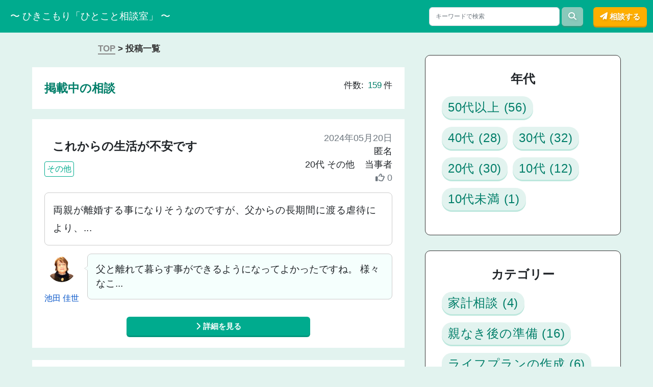

--- FILE ---
content_type: text/html; charset=utf-8
request_url: https://osd-hitokoto-sodan.jp/posts?page=15
body_size: 17477
content:
<!DOCTYPE html>
<html lang="ja">
  <head>
    <!-- Google Tag Manager -->
    <script>(function(w,d,s,l,i){w[l]=w[l]||[];w[l].push({'gtm.start':
    new Date().getTime(),event:'gtm.js'});var f=d.getElementsByTagName(s)[0],
    j=d.createElement(s),dl=l!='dataLayer'?'&l='+l:'';j.async=true;j.src=
    'https://www.googletagmanager.com/gtm.js?id='+i+dl;f.parentNode.insertBefore(j,f);
    })(window,document,'script','dataLayer','GTM-58DZCMZ');</script>
    <!-- End Google Tag Manager -->
    <title>相談一覧 - ひきこもり「ひとこと相談室」</title>
    <meta http-equiv="X-UA-Compatible" content="IE=edge">
    <meta name="viewport" content="width=device-width,initial-scale=1">
    <meta name="csrf-param" content="authenticity_token" />
<meta name="csrf-token" content="FBS6z3dtfJA91phFCSW-RCyg40mmNRW39-w0E7-eZkDj4x68yX75xlHpy2iy79udh7y0153P3zWZKOhqxOwLrg" />
    

    <link rel="stylesheet" media="all" href="/assets/application-78d4927abf7a0d3249ccb1d61d99948d5dbe27c09e923064d0e8188186e4c4b5.css" data-turbolinks-track="reload" />
    <script src="/packs/js/runtime~application-aa001ceb574a6f67800d.js" data-turbolinks-track="reload"></script>
<script src="/packs/js/vendors~application~swiper-83ac8ff048ba25d4c02a.chunk.js" data-turbolinks-track="reload"></script>
<script src="/packs/js/vendors~application-a7cc03bd235b15aa3a49.chunk.js" data-turbolinks-track="reload"></script>
<script src="/packs/js/application-7b3c7260a7cee84f9810.chunk.js" data-turbolinks-track="reload"></script>
      <link rel="stylesheet" media="all" href="/assets/posts-e0c34d51fbaf4dab9138f51fecaa97b3bdc12173cf991b91da6360830f6eecc0.css" data-turbolinks-track="reload" />


  </head>

  <body>
  <!-- Google Tag Manager (noscript) -->
  <noscript><iframe src="https://www.googletagmanager.com/ns.html?id=GTM-58DZCMZ"
  height="0" width="0" style="display:none;visibility:hidden"></iframe></noscript>
  <!-- End Google Tag Manager (noscript) -->
  <header class="navbar navbar-expand-lg navbar-dark">
  <div class="container-fluid">
    <div>
      <a class="navbar-brand mx-0" href="/">
        <span class="mx-md-2">〜 ひきこもり「ひとこと相談室」 〜</span>
</a>    </div>
    <button class="navbar-toggler" type="button" data-bs-toggle="collapse" data-bs-target="#navbarSupportedContent" aria-controls="navbarSupportedContent" aria-expanded="false" aria-label="Toggle navigation">
      <span class="navbar-toggler-icon"></span>
    </button>
    <div class="collapse navbar-collapse justify-content-between"  id="navbarSupportedContent">
      <form class="search-form" id="post_search" action="/posts/keyword_search" accept-charset="UTF-8" method="get">
        <input placeholder="キーワードで検索" class="form-control me-1 search_textbox" value="" type="search" name="q[title_or_content_or_answer_text_or_age_or_category_category_name_cont]" id="q_title_or_content_or_answer_text_or_age_or_category_category_name_cont" />
        <button name="button" type="submit" class="btn search-form-submit">
          <i class="fa-solid fa-magnifying-glass"></i>
</button></form>      <ul class="navbar-nav align-items-center">
        <li class="nav-item">
          <a class="btn btn-orange" href="/posts/new">
            <i class="fa-solid fa-paper-plane"></i>
            相談する
</a>        </li>
      </ul>
    </div>
  </div>
</header>


  <!--topページ（rootパス、pages_topパス）の際は利用しない-->
    <div class="container">

    </div>

    <div class="main-content">
      <div class="breadcrumbs"><a href="/">TOP</a> &gt; <span class="current">投稿一覧</span></div>
      <div class="w-100 d-flex flex-column-reverse flex-lg-row-reverse justify-content-lg-center align-items-center align-items-lg-start">
  <div class="content__right">
    <div class="content__categories">
  <h3 class="headline__min">年代</h3>
  <div class="content__category">
      <a class="category__item" data-turbolinks="false" href="/posts/age_search?q%5Bage_eq%5D=50%E4%BB%A3%E4%BB%A5%E4%B8%8A">
        50代以上 (56)
</a>      <a class="category__item" data-turbolinks="false" href="/posts/age_search?q%5Bage_eq%5D=40%E4%BB%A3">
        40代 (28)
</a>      <a class="category__item" data-turbolinks="false" href="/posts/age_search?q%5Bage_eq%5D=30%E4%BB%A3">
        30代 (32)
</a>      <a class="category__item" data-turbolinks="false" href="/posts/age_search?q%5Bage_eq%5D=20%E4%BB%A3">
        20代 (30)
</a>      <a class="category__item" data-turbolinks="false" href="/posts/age_search?q%5Bage_eq%5D=10%E4%BB%A3">
        10代 (12)
</a>      <a class="category__item" data-turbolinks="false" href="/posts/age_search?q%5Bage_eq%5D=10%E4%BB%A3%E6%9C%AA%E6%BA%80">
        10代未満 (1)
</a>  </div>
</div>
<div class="content__categories">
  <h3 class="headline__min">カテゴリー</h3>
  <div class="content__category">
      <a class="category__item" data-turbolinks="false" href="/categories/4/posts">
        家計相談 (4)
</a>      <a class="category__item" data-turbolinks="false" href="/categories/14/posts">
        親なき後の準備 (16)
</a>      <a class="category__item" data-turbolinks="false" href="/categories/24/posts">
        ライフプランの作成 (6)
</a>      <a class="category__item" data-turbolinks="false" href="/categories/34/posts">
        障害年金 (4)
</a>      <a class="category__item" data-turbolinks="false" href="/categories/44/posts">
        法律・税務 (8)
</a>      <a class="category__item" data-turbolinks="false" href="/categories/54/posts">
        信託・後見 (3)
</a>      <a class="category__item" data-turbolinks="false" href="/categories/64/posts">
        住まい (4)
</a>      <a class="category__item" data-turbolinks="false" href="/categories/74/posts">
        就労・キャリア (19)
</a>      <a class="category__item" data-turbolinks="false" href="/categories/84/posts">
        生活保護 (2)
</a>      <a class="category__item" data-turbolinks="false" href="/categories/94/posts">
        子供・家庭問題 (23)
</a>      <a class="category__item" data-turbolinks="false" href="/categories/104/posts">
        その他 (47)
</a>  </div>
</div>
  </div>
  <div class="content__left posts-container posts-controller posts-controller-index py-lg-4">
    <div class="bg-white d-flex flex-wrap justify-content-between">
      <h2 class=" fw-bold lh-base color-darkgreen">掲載中の相談</h2>
      <p>件数:<span class="color-darkgreen  ms-2 me-1">159</span>件</p>
    </div>
      <div class="post mb-4 bg-white">
        <div class="d-flex flex-column flex-sm-row justify-content-between mb-2 mb-md-3">
  <div class="mb-2">
    <h2 class="fw-bold m-3 mb-sm-3">これからの生活が不安です</h2>
    <div class="d-flex">
        <a class="post-category me-2" href="/categories/104/posts">その他</a>
    </div>
  </div>
  <div class="post-info text-start text-sm-end text-nowrap ms-sm-3">
    <p class="text-muted">
      2024年05月20日
    </p>
    <p>
      匿名
    </p>
    <p>
      20代 その他
      &nbsp;&nbsp;
      当事者
    </p>
    <p class="text-muted">
      <i class="fa-regular fa-thumbs-up"></i>
      0
    </p>
  </div>
</div>
<p class="post-content mb-3">
  両親が離婚する事になりそうなのですが、父からの長期間に渡る虐待により、...
</p>
  <div class="post-answer mb-4 d-md-flex">

      <a class="fs-6 post-answer-block d-flex flex-md-column align-items-center" href="/profiles/294">
          <img class="post-answer-img" src="https://osd-soudan.s3.ap-northeast-1.amazonaws.com/uploads/profile/image/214/%E6%B1%A0%E7%94%B0%E3%81%95%E3%82%93-292x248.jpg?X-Amz-Expires=600&amp;X-Amz-Date=20260126T045140Z&amp;X-Amz-Algorithm=AWS4-HMAC-SHA256&amp;X-Amz-Credential=AKIARL24C445QOBWCV5G%2F20260126%2Fap-northeast-1%2Fs3%2Faws4_request&amp;X-Amz-SignedHeaders=host&amp;X-Amz-Signature=c95d8b0a2cba292ff8428c6dae1374ecceb3949a121bbbdcf058611b3a94dd48" />
        <div class="post-answer-name">
          池田 佳世
        </div>
</a>
    <div class="flex-grow-1">
      <p class="post-answer-text">
        父と離れて暮らす事ができるようになってよかったですね。

様々なこ...
      </p>
    </div>
  </div>

        <a class="btn btn-green" href="/posts/788">
          <i class="fa-solid fa-chevron-right"></i>
          詳細を見る
</a>      </div>
      <div class="post mb-4 bg-white">
        <div class="d-flex flex-column flex-sm-row justify-content-between mb-2 mb-md-3">
  <div class="mb-2">
    <h2 class="fw-bold m-3 mb-sm-3">一歩踏み出せない</h2>
    <div class="d-flex">
    </div>
  </div>
  <div class="post-info text-start text-sm-end text-nowrap ms-sm-3">
    <p class="text-muted">
      2024年04月15日
    </p>
    <p>
      さかなさん
    </p>
    <p>
      20代 女性
      &nbsp;&nbsp;
      当事者
    </p>
    <p class="text-muted">
      <i class="fa-regular fa-thumbs-up"></i>
      1
    </p>
  </div>
</div>
<p class="post-content mb-3">
  今年で引きこもってから4年目になります
いきなり外で仕事ができるのか...
</p>
  <div class="post-answer mb-4 d-md-flex">

      <a class="fs-6 post-answer-block d-flex flex-md-column align-items-center" href="/profiles/4">
          <img class="post-answer-img" src="https://osd-soudan.s3.ap-northeast-1.amazonaws.com/uploads/profile/image/4/%E9%87%BC%E6%8C%81_OSD.png?X-Amz-Expires=600&amp;X-Amz-Date=20260126T045140Z&amp;X-Amz-Algorithm=AWS4-HMAC-SHA256&amp;X-Amz-Credential=AKIARL24C445QOBWCV5G%2F20260126%2Fap-northeast-1%2Fs3%2Faws4_request&amp;X-Amz-SignedHeaders=host&amp;X-Amz-Signature=e9b04da2062acd287e984ed1ab1c764c96ef218926b9b1cafe0378675b69f831" />
        <div class="post-answer-name">
          釼持 智昭
        </div>
</a>
    <div class="flex-grow-1">
      <p class="post-answer-text">
        さかなさん、ご相談ありがとうございます。COMOLYの釼持です。実はO...
      </p>
    </div>
  </div>

        <a class="btn btn-green" href="/posts/780">
          <i class="fa-solid fa-chevron-right"></i>
          詳細を見る
</a>      </div>
      <div class="post mb-4 bg-white">
        <div class="d-flex flex-column flex-sm-row justify-content-between mb-2 mb-md-3">
  <div class="mb-2">
    <h2 class="fw-bold m-3 mb-sm-3">障害年金</h2>
    <div class="d-flex">
        <a class="post-category me-2" href="/categories/34/posts">障害年金</a>
    </div>
  </div>
  <div class="post-info text-start text-sm-end text-nowrap ms-sm-3">
    <p class="text-muted">
      2024年04月29日
    </p>
    <p>
      キイさん
    </p>
    <p>
      50代以上 女性
      &nbsp;&nbsp;
      親
    </p>
    <p class="text-muted">
      <i class="fa-regular fa-thumbs-up"></i>
      0
    </p>
  </div>
</div>
<p class="post-content mb-3">
  障害年金についての質問です。
受けるためには、まず医師の診療を受ける...
</p>
  <div class="post-answer mb-4 d-md-flex">

      <a class="fs-6 post-answer-block d-flex flex-md-column align-items-center" href="/profiles/234">
          <img class="post-answer-img" src="https://osd-soudan.s3.ap-northeast-1.amazonaws.com/uploads/profile/image/174/%E8%B5%A4%E5%B2%A9%E3%81%95%E3%82%93-292x248.jpg?X-Amz-Expires=600&amp;X-Amz-Date=20260126T045140Z&amp;X-Amz-Algorithm=AWS4-HMAC-SHA256&amp;X-Amz-Credential=AKIARL24C445QOBWCV5G%2F20260126%2Fap-northeast-1%2Fs3%2Faws4_request&amp;X-Amz-SignedHeaders=host&amp;X-Amz-Signature=6402f7566cb26deb722d41a0bfe806f2b1ab8b906345701dea5e02573c529032" />
        <div class="post-answer-name">
          赤岩 幸一
        </div>
</a>
    <div class="flex-grow-1">
      <p class="post-answer-text">
        キイ様

障害年金のご質問にお答え致します。
障害年金を受給する...
      </p>
    </div>
  </div>

        <a class="btn btn-green" href="/posts/785">
          <i class="fa-solid fa-chevron-right"></i>
          詳細を見る
</a>      </div>
      <div class="post mb-4 bg-white">
        <div class="d-flex flex-column flex-sm-row justify-content-between mb-2 mb-md-3">
  <div class="mb-2">
    <h2 class="fw-bold m-3 mb-sm-3">相談場所を見つけたい</h2>
    <div class="d-flex">
        <a class="post-category me-2" href="/categories/104/posts">その他</a>
    </div>
  </div>
  <div class="post-info text-start text-sm-end text-nowrap ms-sm-3">
    <p class="text-muted">
      2024年04月04日
    </p>
    <p>
      匿名
    </p>
    <p>
      30代 男性
      &nbsp;&nbsp;
      当事者
    </p>
    <p class="text-muted">
      <i class="fa-regular fa-thumbs-up"></i>
      0
    </p>
  </div>
</div>
<p class="post-content mb-3">
  引きこもって5年です。
人と関わらずに収入を得られる方法を探していろ...
</p>
  <div class="post-answer mb-4 d-md-flex">

      <a class="fs-6 post-answer-block d-flex flex-md-column align-items-center" href="/profiles/244">
          <img class="post-answer-img" src="https://osd-soudan.s3.ap-northeast-1.amazonaws.com/uploads/profile/image/244/kawada.jpg?X-Amz-Expires=600&amp;X-Amz-Date=20260126T045140Z&amp;X-Amz-Algorithm=AWS4-HMAC-SHA256&amp;X-Amz-Credential=AKIARL24C445QOBWCV5G%2F20260126%2Fap-northeast-1%2Fs3%2Faws4_request&amp;X-Amz-SignedHeaders=host&amp;X-Amz-Signature=94afb791c973e0b6dc9df1186770ea2db32191d3d3d0c52f2b5e7ba72f03f633" />
        <div class="post-answer-name">
          川田 史郎
        </div>
</a>
    <div class="flex-grow-1">
      <p class="post-answer-text">
        匿名さん、こんばんは。ご回答が遅くなり申し訳ありませんでした。

...
      </p>
    </div>
  </div>

        <a class="btn btn-green" href="/posts/776">
          <i class="fa-solid fa-chevron-right"></i>
          詳細を見る
</a>      </div>
      <div class="post mb-4 bg-white">
        <div class="d-flex flex-column flex-sm-row justify-content-between mb-2 mb-md-3">
  <div class="mb-2">
    <h2 class="fw-bold m-3 mb-sm-3">労働問題</h2>
    <div class="d-flex">
        <a class="post-category me-2" href="/categories/74/posts">就労・キャリア</a>
    </div>
  </div>
  <div class="post-info text-start text-sm-end text-nowrap ms-sm-3">
    <p class="text-muted">
      2024年04月14日
    </p>
    <p>
      匿名
    </p>
    <p>
      50代以上 男性
      &nbsp;&nbsp;
      当事者
    </p>
    <p class="text-muted">
      <i class="fa-regular fa-thumbs-up"></i>
      0
    </p>
  </div>
</div>
<p class="post-content mb-3">
  お世話になります。
現在まで約25年以上（勤務）になる、脳性麻痺　重...
</p>
  <div class="post-answer mb-4 d-md-flex">

      <a class="fs-6 post-answer-block d-flex flex-md-column align-items-center" href="/profiles/34">
          <img class="post-answer-img" src="https://osd-soudan.s3.ap-northeast-1.amazonaws.com/uploads/profile/image/24/%E5%BC%81%E8%AD%B7%E5%A3%AB%E9%87%8E%E5%8F%A3%E3%81%95%E3%82%93.jpg?X-Amz-Expires=600&amp;X-Amz-Date=20260126T045140Z&amp;X-Amz-Algorithm=AWS4-HMAC-SHA256&amp;X-Amz-Credential=AKIARL24C445QOBWCV5G%2F20260126%2Fap-northeast-1%2Fs3%2Faws4_request&amp;X-Amz-SignedHeaders=host&amp;X-Amz-Signature=9cca5cc4f589756c7f4372a733f0209d9014defdf4d234e6bcb3bf9a9d3aea8a" />
        <div class="post-answer-name">
          野口 敏彦
        </div>
</a>
    <div class="flex-grow-1">
      <p class="post-answer-text">
        沼沢様、大変な状況ですね。まずはご体調に最大限留意されてください。
...
      </p>
    </div>
  </div>

        <a class="btn btn-green" href="/posts/778">
          <i class="fa-solid fa-chevron-right"></i>
          詳細を見る
</a>      </div>
      <nav class="pagination" role="navigation" aria-label="pager">
    <span class="first">
  <a href="/posts">&laquo;</a>
</span>

    <span class="prev">
  <a rel="prev" href="/posts?page=14">&lsaquo;</a>
</span>

        <span class="page gap">&hellip;</span>

        <span class="page">
  <a href="/posts?page=13">13</a>
</span>

        <span class="page">
  <a rel="prev" href="/posts?page=14">14</a>
</span>

        <span class="page current">
  15
</span>

        <span class="page">
  <a rel="next" href="/posts?page=16">16</a>
</span>

        <span class="page">
  <a href="/posts?page=17">17</a>
</span>

        <span class="page gap">&hellip;</span>

      <span class="next">
  <a rel="next" href="/posts?page=16">&rsaquo;</a>
</span>

      <span class="last">
  <a href="/posts?page=32">&raquo;</a>
</span>

  </nav>

  </div>
</div>
    </div>

  <footer class="footer">
  <div class="footer-container">
    <div class="footer__flex">
      <div class="footer__left">
        <h1 class="footer__title">〜ひきこもり「ひとこと相談室」〜</h1>
        <ul class="footer__list">
          <li class="list__item">
            <a data-turbolinks="false" href="/pages/overview">運営者情報</a>
          </li>
          <li class="list__item">
            <a data-turbolinks="false" href="/pages/terms">利用規約</a>
          </li>
          <li class="list__item">
            <a data-turbolinks="false" href="/pages/privacy">プライバシーポリシー</a>
          </li>
        </ul>
        <a href="https://www.osdyorisoi.jp/" class="footer__banner" target="_blank" rel="noopener noreferrer">
          <img alt="バナー" src="/assets/top/fbanner-1-52dc0acf91c71ef513c838dd5803faf32b2acecce684ee96e6f952a34ac0c310.png" />
        </a>
      </div>
      <div class="footer__right">
        <a href="https://foundation.kirinholdings.com/" class="footer__banner" target="_blank" rel="noopener noreferrer">
          <img alt="バナー" src="/assets/top/fbanner-2-40aa09564dfa6a3d52972e40c2d9449d43c0dcb59dd7901a22b9b94f41689dcf.jpg" />
        </a>
      </div>
    </div>
    <div class="footer__copy">© 2022 一般社団法人OSDよりそいネットワーク</div>
  </div>
</footer>


  </body>
</html>


--- FILE ---
content_type: text/css
request_url: https://osd-hitokoto-sodan.jp/assets/posts-e0c34d51fbaf4dab9138f51fecaa97b3bdc12173cf991b91da6360830f6eecc0.css
body_size: 859
content:
@charset "UTF-8";
/*


 */
/* _categoriesテンプレートの設定 */
/* line 27, app/assets/stylesheets/posts.scss */
.content__left {
  width: 57%;
  max-width: 800px;
}

/* line 32, app/assets/stylesheets/posts.scss */
.content__right {
  width: 30%;
  top: 100px;
  margin-left: 40px;
}

/* line 38, app/assets/stylesheets/posts.scss */
.content__right .content__categories {
  margin-bottom: 30px;
  background-color: #fff;
  border: 1px solid #333;
  border-radius: 10px;
  padding: 2rem;
}

/* line 41, app/assets/stylesheets/posts.scss */
.content__right .content__categories h3.headline__min {
  text-align: center;
  font-weight: 700;
  margin-bottom: 20px;
  font-size: 1.5rem;
}

/* line 53, app/assets/stylesheets/posts.scss */
.content__right .content__categories .content__category {
  display: flex;
  flex-wrap: wrap;
  justify-content: stretch;
}

/* line 58, app/assets/stylesheets/posts.scss */
.content__right .content__categories .content__category .category__item {
  text-align: left;
  letter-spacing: 0.8px;
  padding: 4px 12px;
  margin: 0 10px 16px 0;
  background-color: #e2f3ef;
  color: #007e69;
  font-size: 1.5rem;
  border-radius: 20px;
  box-shadow: 0px 3px 0px #bde7dd;
  transition: 0.1s linear;
}

/* line 70, app/assets/stylesheets/posts.scss */
.content__right .content__categories .content__category .category__item:hover {
  opacity: 0.8;
}

/* views/posts/以下に適用 */
/* line 81, app/assets/stylesheets/posts.scss */
.posts-controller.container-fluid {
  max-width: 800px;
}

/* line 86, app/assets/stylesheets/posts.scss */
.posts-controller-show a {
  color: #00ab8e;
}

/* line 92, app/assets/stylesheets/posts.scss */
.posts-controller-new textarea {
  height: 240px;
}

/* line 96, app/assets/stylesheets/posts.scss */
.posts-controller-new .btn.btn-orange {
  display: block;
  margin: 0 auto;
  width: 180px;
}

/* line 103, app/assets/stylesheets/posts.scss */
.posts-controller .bg-white {
  padding: 24px;
  margin-bottom: 20px;
}

/* line 112, app/assets/stylesheets/posts.scss */
.posts-controller .post .like_buttons {
  vertical-align: middle;
}

/* line 115, app/assets/stylesheets/posts.scss */
.posts-controller .post .like_buttons a {
  color: #00ab8e;
}

/* line 120, app/assets/stylesheets/posts.scss */
.posts-controller .post .sns_share {
  margin-top: 16px;
  margin-bottom: 16px;
}

/* line 124, app/assets/stylesheets/posts.scss */
.posts-controller .post .sns_share .sns_icon {
  height: 32px;
  width: 32px;
  margin-left: 16px;
}

/* line 131, app/assets/stylesheets/posts.scss */
.posts-controller .post-info {
  font-size: 1.1rem;
}

/* line 135, app/assets/stylesheets/posts.scss */
.posts-controller .post-profile-link {
  color: #00ab8e;
}

/* line 139, app/assets/stylesheets/posts.scss */
.posts-controller .post-category {
  font-size: 1rem;
  padding: 2px 4px;
  color: #00ab8e;
  border: 1px solid #00ab8e;
  border-radius: 4px;
}

/* line 147, app/assets/stylesheets/posts.scss */
.posts-controller .post-content {
  font-size: 1.5vw;
  border: 1px solid #cccccc;
  border-radius: 8px;
  padding: 16px;
}

/* line 154, app/assets/stylesheets/posts.scss */
.posts-controller .post-answer {
  font-size: 1.5vw;
}

/* line 157, app/assets/stylesheets/posts.scss */
.posts-controller .post-answer-block {
  margin-right: 16px;
  width: 15%;
}

/* line 162, app/assets/stylesheets/posts.scss */
.posts-controller .post-answer-img {
  width: 56px;
  height: 56px;
  display: block;
  border-radius: 50%;
}

/* line 169, app/assets/stylesheets/posts.scss */
.posts-controller .post-answer-text {
  background-color: #f5fffd;
  border: 1px solid #cccccc;
  border-radius: 8px;
  padding: 16px;
  min-height: 60px;
  position: relative;
}

/* line 178, app/assets/stylesheets/posts.scss */
.posts-controller .post-answer-text::before {
  border-right: 6px solid #cccccc;
  border-top: 4px solid transparent;
  border-bottom: 4px solid transparent;
  position: absolute;
  top: 24px;
  left: -7px;
  content: "";
}

/* line 188, app/assets/stylesheets/posts.scss */
.posts-controller .post-answer-text::after {
  border-right: 6px solid #f5fffd;
  border-top: 4px solid transparent;
  border-bottom: 4px solid transparent;
  position: absolute;
  top: 24px;
  left: -6px;
  content: "";
}

/* line 199, app/assets/stylesheets/posts.scss */
.posts-controller .post-answer a {
  color: #0a58ca;
  inline-size: max-content;
  max-inline-size: 120px;
}

/* line 206, app/assets/stylesheets/posts.scss */
.posts-controller .post .btn.btn-green {
  display: block;
  max-width: 360px;
  margin: 0 auto;
}

/* line 213, app/assets/stylesheets/posts.scss */
.posts-controller .post__new--form {
  padding: 5% 15%;
}

/* line 217, app/assets/stylesheets/posts.scss */
.posts-controller .post-content {
  letter-spacing: 0.05rem;
  line-height: 2.2rem;
}
@media screen and (min-width: 1200px) {
  /* line 5, app/assets/stylesheets/posts__responsive/01_posts__1200--over.scss */
  .posts-controller .post-answer-name {
    margin-top: 20px;
    inline-size: max-content;
    max-inline-size: 120px;
  }
  /* line 13, app/assets/stylesheets/posts__responsive/01_posts__1200--over.scss */
  .post__new--form {
    padding: 10% 10%;
  }
}
@media screen and (max-width: 1199px) {
  /* line 5, app/assets/stylesheets/posts__responsive/02_posts__768--over.scss */
  .posts-controller .post-answer-name {
    margin-top: 15px;
  }
  /* line 25, app/assets/stylesheets/posts__responsive/02_posts__768--over.scss */
  .post__new--form {
    padding: 10% 10%;
  }
}

@media screen and (max-width: 991px) {
  /* line 31, app/assets/stylesheets/posts__responsive/02_posts__768--over.scss */
  .content__left,
.content__right {
    width: 95%;
    margin: 10px 0;
  }
  /* line 36, app/assets/stylesheets/posts__responsive/02_posts__768--over.scss */
  .content__right {
    margin-bottom: 50px;
  }
  /* line 38, app/assets/stylesheets/posts__responsive/02_posts__768--over.scss */
  .content__right .content__categories {
    padding: 1rem;
  }
  /* line 41, app/assets/stylesheets/posts__responsive/02_posts__768--over.scss */
  .content__right .content__categories .content__category .category__item {
    font-size: 1rem;
  }
}
@media screen and (max-width: 767px) {
  /* line 3, app/assets/stylesheets/posts__responsive/03_posts__767--under.scss */
  .posts-controller .bg-white {
    padding: 16px;
  }
  /* line 8, app/assets/stylesheets/posts__responsive/03_posts__767--under.scss */
  .posts-controller .post-info {
    font-size: 0.9rem;
  }
  /* line 11, app/assets/stylesheets/posts__responsive/03_posts__767--under.scss */
  .posts-controller .post-content {
    padding: 12px;
    font-size: 1.2rem;
    line-height: 1.8;
  }
  /* line 16, app/assets/stylesheets/posts__responsive/03_posts__767--under.scss */
  .posts-controller .post-category {
    font-size: 0.9rem;
  }
  /* line 20, app/assets/stylesheets/posts__responsive/03_posts__767--under.scss */
  .posts-controller .post-answer {
    font-size: 1.2rem;
    line-height: 1.8;
  }
  /* line 23, app/assets/stylesheets/posts__responsive/03_posts__767--under.scss */
  .posts-controller .post-answer-block {
    margin-right: 0;
    width: auto;
    justify-content: center;
    margin-bottom: 15px;
  }
  /* line 29, app/assets/stylesheets/posts__responsive/03_posts__767--under.scss */
  .posts-controller .post-answer-img {
    width: 40px;
    height: 40px;
  }
  /* line 34, app/assets/stylesheets/posts__responsive/03_posts__767--under.scss */
  .posts-controller .post-answer-text {
    padding: 12px;
    min-height: auto;
  }
  /* line 38, app/assets/stylesheets/posts__responsive/03_posts__767--under.scss */
  .posts-controller .post-answer-text::before, .posts-controller .post-answer-text::after {
    top: 20px;
  }
  /* line 43, app/assets/stylesheets/posts__responsive/03_posts__767--under.scss */
  .posts-controller .post-answer a {
    max-inline-size: none;
    inline-size: auto;
  }
  /* line 47, app/assets/stylesheets/posts__responsive/03_posts__767--under.scss */
  .posts-controller .post-answer-name {
    margin-top: 0px;
    margin-left: 10px;
  }
  /* line 64, app/assets/stylesheets/posts__responsive/03_posts__767--under.scss */
  .post__new--form {
    padding: 10% 10%;
  }
}

/* line 69, app/assets/stylesheets/posts__responsive/03_posts__767--under.scss */
.pagination {
  margin-bottom: 20px;
}


--- FILE ---
content_type: application/javascript
request_url: https://osd-hitokoto-sodan.jp/packs/js/application-7b3c7260a7cee84f9810.chunk.js
body_size: 8654
content:
(window["webpackJsonp"] = window["webpackJsonp"] || []).push([["application"],{

/***/ "./app/javascript/channels sync recursive _channel\\.js$":
/*!****************************************************!*\
  !*** ./app/javascript/channels sync _channel\.js$ ***!
  \****************************************************/
/*! no static exports found */
/***/ (function(module, exports) {

function webpackEmptyContext(req) {
	var e = new Error("Cannot find module '" + req + "'");
	e.code = 'MODULE_NOT_FOUND';
	throw e;
}
webpackEmptyContext.keys = function() { return []; };
webpackEmptyContext.resolve = webpackEmptyContext;
module.exports = webpackEmptyContext;
webpackEmptyContext.id = "./app/javascript/channels sync recursive _channel\\.js$";

/***/ }),

/***/ "./app/javascript/channels/index.js":
/*!******************************************!*\
  !*** ./app/javascript/channels/index.js ***!
  \******************************************/
/*! no static exports found */
/***/ (function(module, exports, __webpack_require__) {

// Load all the channels within this directory and all subdirectories.
// Channel files must be named *_channel.js.
var channels = __webpack_require__("./app/javascript/channels sync recursive _channel\\.js$");

channels.keys().forEach(channels);

/***/ }),

/***/ "./app/javascript/packs/application.js":
/*!*********************************************!*\
  !*** ./app/javascript/packs/application.js ***!
  \*********************************************/
/*! no exports provided */
/***/ (function(module, __webpack_exports__, __webpack_require__) {

"use strict";
__webpack_require__.r(__webpack_exports__);
/* harmony import */ var _rails_ujs__WEBPACK_IMPORTED_MODULE_0__ = __webpack_require__(/*! @rails/ujs */ "./node_modules/@rails/ujs/lib/assets/compiled/rails-ujs.js");
/* harmony import */ var _rails_ujs__WEBPACK_IMPORTED_MODULE_0___default = /*#__PURE__*/__webpack_require__.n(_rails_ujs__WEBPACK_IMPORTED_MODULE_0__);
/* harmony import */ var turbolinks__WEBPACK_IMPORTED_MODULE_1__ = __webpack_require__(/*! turbolinks */ "./node_modules/turbolinks/dist/turbolinks.js");
/* harmony import */ var turbolinks__WEBPACK_IMPORTED_MODULE_1___default = /*#__PURE__*/__webpack_require__.n(turbolinks__WEBPACK_IMPORTED_MODULE_1__);
/* harmony import */ var _rails_activestorage__WEBPACK_IMPORTED_MODULE_2__ = __webpack_require__(/*! @rails/activestorage */ "./node_modules/@rails/activestorage/app/assets/javascripts/activestorage.js");
/* harmony import */ var _rails_activestorage__WEBPACK_IMPORTED_MODULE_2___default = /*#__PURE__*/__webpack_require__.n(_rails_activestorage__WEBPACK_IMPORTED_MODULE_2__);
/* harmony import */ var channels__WEBPACK_IMPORTED_MODULE_3__ = __webpack_require__(/*! channels */ "./app/javascript/channels/index.js");
/* harmony import */ var channels__WEBPACK_IMPORTED_MODULE_3___default = /*#__PURE__*/__webpack_require__.n(channels__WEBPACK_IMPORTED_MODULE_3__);
/* harmony import */ var _fortawesome_fontawesome_free_js_all__WEBPACK_IMPORTED_MODULE_4__ = __webpack_require__(/*! @fortawesome/fontawesome-free/js/all */ "./node_modules/@fortawesome/fontawesome-free/js/all.js");
/* harmony import */ var _fortawesome_fontawesome_free_js_all__WEBPACK_IMPORTED_MODULE_4___default = /*#__PURE__*/__webpack_require__.n(_fortawesome_fontawesome_free_js_all__WEBPACK_IMPORTED_MODULE_4__);
/* harmony import */ var packs_post_content_count__WEBPACK_IMPORTED_MODULE_5__ = __webpack_require__(/*! packs/post_content_count */ "./app/javascript/packs/post_content_count.js");
/* harmony import */ var packs_post_content_count__WEBPACK_IMPORTED_MODULE_5___default = /*#__PURE__*/__webpack_require__.n(packs_post_content_count__WEBPACK_IMPORTED_MODULE_5__);
/* harmony import */ var packs_swiper__WEBPACK_IMPORTED_MODULE_6__ = __webpack_require__(/*! packs/swiper */ "./app/javascript/packs/swiper.js");
// This file is automatically compiled by Webpack, along with any other files
// present in this directory. You're encouraged to place your actual application logic in
// a relevant structure within app/javascript and only use these pack files to reference
// that code so it'll be compiled.





__webpack_require__(/*! bootstrap */ "./node_modules/bootstrap/dist/js/bootstrap.esm.js");


 //swiperの使用

__webpack_require__(/*! swiper/swiper-bundle.esm */ "./node_modules/swiper/swiper-bundle.esm.js");

 //自分で作成したpacks/swiper.jsを読み込む

_rails_ujs__WEBPACK_IMPORTED_MODULE_0___default.a.start();
turbolinks__WEBPACK_IMPORTED_MODULE_1___default.a.start();
_rails_activestorage__WEBPACK_IMPORTED_MODULE_2__["start"]();

/***/ }),

/***/ "./app/javascript/packs/post_content_count.js":
/*!****************************************************!*\
  !*** ./app/javascript/packs/post_content_count.js ***!
  \****************************************************/
/*! no static exports found */
/***/ (function(module, exports) {

function _toConsumableArray(arr) { return _arrayWithoutHoles(arr) || _iterableToArray(arr) || _unsupportedIterableToArray(arr) || _nonIterableSpread(); }

function _nonIterableSpread() { throw new TypeError("Invalid attempt to spread non-iterable instance.\nIn order to be iterable, non-array objects must have a [Symbol.iterator]() method."); }

function _unsupportedIterableToArray(o, minLen) { if (!o) return; if (typeof o === "string") return _arrayLikeToArray(o, minLen); var n = Object.prototype.toString.call(o).slice(8, -1); if (n === "Object" && o.constructor) n = o.constructor.name; if (n === "Map" || n === "Set") return Array.from(o); if (n === "Arguments" || /^(?:Ui|I)nt(?:8|16|32)(?:Clamped)?Array$/.test(n)) return _arrayLikeToArray(o, minLen); }

function _iterableToArray(iter) { if (typeof Symbol !== "undefined" && iter[Symbol.iterator] != null || iter["@@iterator"] != null) return Array.from(iter); }

function _arrayWithoutHoles(arr) { if (Array.isArray(arr)) return _arrayLikeToArray(arr); }

function _arrayLikeToArray(arr, len) { if (len == null || len > arr.length) len = arr.length; for (var i = 0, arr2 = new Array(len); i < len; i++) { arr2[i] = arr[i]; } return arr2; }

window.addEventListener("turbolinks:load", function () {
  var input = document.querySelector("#post-content-input");
  var counter = document.querySelector("#post-content-count");

  if (!!input) {
    input.addEventListener("input", function (e) {
      var inputValue = e.target.value;

      var count = _toConsumableArray(inputValue).length;

      counter.textContent = count;
      var isRed = counter.classList.contains("color-red");

      if (count > 300 && !isRed) {
        counter.classList.add("color-red");
      } else if (count <= 300 && isRed) {
        counter.classList.remove("color-red");
      }
    });
  }
});

/***/ }),

/***/ "./app/javascript/packs/swiper.js":
/*!****************************************!*\
  !*** ./app/javascript/packs/swiper.js ***!
  \****************************************/
/*! no exports provided */
/***/ (function(module, __webpack_exports__, __webpack_require__) {

"use strict";
__webpack_require__.r(__webpack_exports__);
/* harmony import */ var swiper__WEBPACK_IMPORTED_MODULE_0__ = __webpack_require__(/*! swiper */ "./node_modules/swiper/swiper.esm.js");
/* --------------------------------------- */

/* スライド */

/* --------------------------------------- */
 // import 'swiper/css'

document.addEventListener("DOMContentLoaded", function () {
  //発火タイミングを指定
  // スライドの数を決定するためにウィンドウ幅を取得する
  var wide = window.innerWidth;
  var slidercount;

  if (wide > 767) {
    slidercount = 3;
  } else {
    slidercount = 1;
  }

  var mySwiper_member = new swiper__WEBPACK_IMPORTED_MODULE_0__["default"](".slider", {
    // 詳細設定
    loop: true,
    // 連続でスライド可能にするか。
    speed: 800,
    // スライドが切り替わる時間(ミリ秒)。
    slidesPerView: slidercount,
    // スライドを一度に何枚表示するか
    spaceBetween: 0,
    // スライド間の余白(ピクセル)
    direction: "horizontal",
    // effectがslideの場合のスライドする方向。 'horizontal'(水平) or 'vertical'(垂直)。
    effect: "slide",
    // "slide" or "fade"(フェード) or "cube"(キューブ回転) or "coverflow"(カバーフロー) or "flip"(平面回転)。
    // スライダーの自動再生
    // autoplay: trueのみなら既定値での自動再生
    // autoplay: false,
    autoplay: {
      delay: 2000,
      // スライドが切り替わるまでの表示時間(ミリ秒)
      stopOnLast: false,
      // 最後のスライドまで表示されたら自動再生を中止するか
      disableOnInteraction: false // ユーザーのスワイプ操作を検出したら自動再生を中止するか

    },
    // ページネーションを有効化
    pagination: {
      el: ".slider__pagination",
      type: "bullets",
      clickable: true
    },
    // ナビゲーションを有効化
    navigation: {
      nextEl: ".slider__button-next",
      prevEl: ".slider__button-prev"
    }
  });
});

/***/ })

},[["./app/javascript/packs/application.js","runtime~application","vendors~application~swiper","vendors~application"]]]);
//# sourceMappingURL=application-7b3c7260a7cee84f9810.chunk.js.map